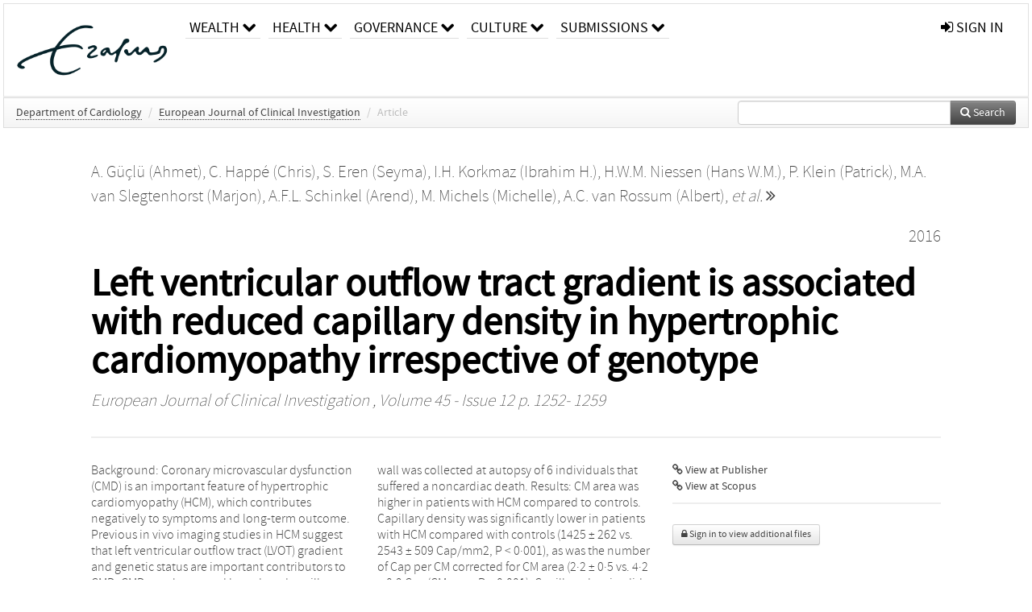

--- FILE ---
content_type: text/html; charset=UTF-8
request_url: https://repub.eur.nl/pub/85952
body_size: 29292
content:
<!DOCTYPE html>
<html lang="en">
    <head>
      <title>
        
  RePub, Erasmus University Repository:
  Left ventricular outflow tract gradient is associated with reduced capillary density in hypertrophic cardiomyopathy irrespective of genotype

      </title>
      <meta http-equiv="X-UA-Compatible" content="IE=edge"/>
      <meta http-equiv="Content-Type" content="text/html; charset=UTF-8"/>
      <meta name="viewport" content="width=device-width, initial-scale=1.0"/>
      <meta name="keywords" content="Capillary density,Hypertrophic cardiomyopathy,Hypertrophy,Microvascular dysfunction"/>
      <meta name="citation_title" content="Left ventricular outflow tract gradient is associated with reduced capillary density in hypertrophic cardiomyopathy irrespective of genotype"/>
      <meta name="citation_author" content="Güçlü, Ahmet"/>
      <meta name="citation_author" content="Happé, Chris"/>
      <meta name="citation_author" content="Eren, Seyma"/>
      <meta name="citation_author" content="Korkmaz, Ibrahim H."/>
      <meta name="citation_author" content="Niessen, Hans W.M."/>
      <meta name="citation_author" content="Klein, Patrick"/>
      <meta name="citation_author" content="van Slegtenhorst, Marjon"/>
      <meta name="citation_author" content="Schinkel, Arend"/>
      <meta name="citation_author" content="Michels, Michelle"/>
      <meta name="citation_author" content="van Rossum, Albert"/>
      <meta name="citation_author" content="Germans, T."/>
      <meta name="citation_author" content="van der Velden, Jolanda"/>
      <meta name="citation_date" content="2016/01/01"/>
      <meta name="citation_publication_date" content="2016/01/01"/>
      <meta name="citation_online_date" content="2016/01/01"/>
      <meta name="citation_journal_title" content="European Journal of Clinical Investigation"/>
      <meta name="citation_volume" content="45"/>
      <meta name="citation_issue" content="12"/>
      <meta name="citation_issn" content="00142972"/>
      <meta name="citation_firstpage" content="1252"/>
      <meta name="citation_lastpage" content="1259"/>
      
      
      
      <meta name="citation_abstract" content="Background: Coronary microvascular dysfunction (CMD) is an important feature of hypertrophic cardiomyopathy (HCM), which contributes negatively to symptoms and long-term outcome. Previous in vivo imaging studies in HCM suggest that left ventricular outflow tract (LVOT) gradient and genetic status are important contributors to CMD. CMD may be caused by reduced capillary density. Here, we investigated whether a reduction in capillary density is related to genetic status or LVOT gradient severity in an in vitro study of HCM cardiac samples. Methods: Using immunofluorescence microscopy, we analysed capillaries (Cap) and cardiomyocytes (CM) in myectomy specimens from 18 HCM patients with maximum left ventricular (LV) wall thickness ≥15 mm. All subjects exhibited significant LVOT obstruction, necessitating septal myectomy. In addition, control myocardium from the LV septal wall was collected at autopsy of 6 individuals that suffered a noncardiac death. Results: CM area was higher in patients with HCM compared to controls. Capillary density was significantly lower in patients with HCM compared with controls (1425 ± 262 vs. 2543 ± 509 Cap/mm2, P &lt; 0·001), as was the number of Cap per CM corrected for CM area (2·2 ± 0·5 vs. 4·2 ± 0·9 Cap/CM area, P &lt; 0·001). Capillary density did not differ between genotype-negative and genotype-positive HCM patients at similar resting LVOT gradients. A significant correlation was present between resting LVOT gradient and CM area (r = 0·73, P &lt; 0·001), capillary density (r = -0·74, P &lt; 0·001) and the number of Cap per CM corrected for CM area (r = -0·82, P &lt; 0·001). Conclusions: Our data indicate that LVOT gradient, rather than genetic status, is associated with reduced capillary density in HCM." />
      
      <meta name="citation_doi" content="10.1111/eci.12544" />
      
      
      <link rel="alternate" type="application/rdf+xml" title="VIVO"
            href="https://repub.eur.nl/pub/85952/rdf"/>

      <link rel="repository"
            href="https://repub.eur.nl/"/>
      <link rel="me"
            href="https://repub.eur.nl/pub/85952/"/>
      <link rel="view"
            href="https://repub.eur.nl/pub/85952"/>
      <link
            rel="shortcut icon"
            type="image/x-icon" href="https://repub.eur.nl/favicon.ico"/>
      
      <link rel="stylesheet" type="text/css" href="/static/css/bundle-1.css"/>
      

      

      <script type="text/javascript" src="/static/js/bundle-1.js"></script>
      
      <!--[if lt IE 9]>
          <script src="/static/js/html5.js"></script>
      <![endif]-->
      <!--[if lt IE 10]>
          <script src="/static/js/jquery.placeholder.js"></script>
          <script type="text/javascript">
          $(document).ready(function(){$('input').placeholder()});
          </script>
      <![endif]-->
      
  

      
    </head>
    <body>
      <div id="wrap">
      <header>
      <div class="navbar" style="margin-bottom:0">
        <div class="navbar-inner">
          <div class="container">
            
            <a class="brand"
               style="padding:10px;width:200px" href="https://repub.eur.nl/">
              <img
                   alt="university website"
                   style="width:100%" src="https://repub.eur.nl/eur_signature.png"/>
            </a>
            <a class="hidden"
               href="https://repub.eur.nl/year">Publications by Year</a>
            <ul class="nav">
              
              <li
                  class="dropdown">
                <a class="dropdown-toggle navlink"
                   data-toggle="dropdown" href="https://repub.eur.nl/#">
                  <span>Wealth</span>
                  <span class="icon-chevron-down" style="line-height:14px"></span>
                </a>
                <ul class="dropdown-menu">
                  <li>
                    <a href="https://repub.eur.nl/org/1">Erasmus Research Institute of Management (ERIM)</a>
                    
                  </li>
                  <li>
                    <a href="https://repub.eur.nl/org/9724">Erasmus School of Economics (ESE)</a>
                    
                  </li>
                  <li>
                    <a href="https://repub.eur.nl/org/9712">Rotterdam School of Management (RSM)</a>
                    
                  </li>
                </ul>
              </li>
              
              
              <li
                  class="dropdown">
                <a class="dropdown-toggle navlink"
                   data-toggle="dropdown" href="https://repub.eur.nl/#">
                  <span>Health</span>
                  <span class="icon-chevron-down" style="line-height:14px"></span>
                </a>
                <ul class="dropdown-menu">
                  <li>
                    <a href="https://repub.eur.nl/org/9755">Erasmus MC: University Medical Center Rotterdam</a>
                    
                  </li>
                  <li>
                    <a href="https://repub.eur.nl/org/9729">Erasmus School of Health Policy &amp; Management (ESHPM)</a>
                    
                  </li>
                </ul>
              </li>
              
              
              <li
                  class="dropdown">
                <a class="dropdown-toggle navlink"
                   data-toggle="dropdown" href="https://repub.eur.nl/#">
                  <span>Governance</span>
                  <span class="icon-chevron-down" style="line-height:14px"></span>
                </a>
                <ul class="dropdown-menu">
                  <li>
                    <a href="https://repub.eur.nl/org/9730">Erasmus School of Law</a>
                    
                  </li>
                  <li>
                    <a href="https://repub.eur.nl/org/9715">Public Administration (FSS)</a>
                    
                  </li>
                  <li>
                    <a href="https://repub.eur.nl/org/9734">Netherlands Institute for Government (NIG)</a>
                    
                  </li>
                  <li>
                    <a href="https://repub.eur.nl/org/9841">Institute for Housing and Urban Development Studies (IHS)</a>
                    
                  </li>
                </ul>
              </li>
              
              
              <li
                  class="dropdown">
                <a class="dropdown-toggle navlink"
                   data-toggle="dropdown" href="https://repub.eur.nl/#">
                  <span>Culture</span>
                  <span class="icon-chevron-down" style="line-height:14px"></span>
                </a>
                <ul class="dropdown-menu">
                  <li>
                    <a href="https://repub.eur.nl/org/9726">Erasmus School of History, Culture and Communication (ESHCC)</a>
                    
                  </li>
                  <li>
                    <a href="https://repub.eur.nl/org/9716">Erasmus School of Social and Behavioural Sciences(ESSB)</a>
                    
                  </li>
                  <li>
                    <a href="https://repub.eur.nl/org/9727">Erasmus School of Philosophy (ESPhil)</a>
                    
                  </li>
                  <li>
                    <a href="https://repub.eur.nl/org/9739">International Institute of Social Studies (ISS)</a>
                    
                  </li>
                </ul>
              </li>
              
              
              <li
                  class="dropdown">
                <a class="dropdown-toggle navlink"
                   data-toggle="dropdown" href="https://repub.eur.nl/#">
                  <span>Submissions</span>
                  <span class="icon-chevron-down" style="line-height:14px"></span>
                </a>
                <ul class="dropdown-menu">
                  <li>
                    <a href="https://repub.eur.nl/submit">Submitting Publications</a>
                    
                  </li>
                </ul>
              </li>
              
              
            </ul>
            <ul class="nav pull-right">
              <li id="fat-menu" class="dropdown">
                
                
                
                
                <a
                   class="dropdown-toggle" href="https://repub.eur.nl/login?next=/pub/85952">
                  <span class="icon-signin"></span> sign in
                </a>
              </li>
            </ul>
          </div>
        </div>
      </div>
      </header>
      <div id="breadcrumb" class="row-fluid">
        <div class="span12">
          
  <ul class="breadcrumb">
    <li>
      <a href="https://repub.eur.nl/org/9803">Department of Cardiology</a>
      <span class="divider">/</span>
    </li>
    
    
    <li>
      
      <a href="https://repub.eur.nl/col/10644">European Journal of Clinical Investigation</a>
      <span class="divider">/</span>
    </li>
    
    
    <li class="active">Article</li>
    <li class="pull-right">
      <div
      class="input-append search-box"
      style="margin-top:-5px">
    
    <label for="search-query-box" style="display:none">Search:</label>
    
    <input type="text"
           class="input-large search-input"
           id="search-query-box"
           style="width:250px"
           value=""
           name="query"/>
    <a class="btn btn-primary search-button"
       style="border-bottom:1px solid rgba(0, 0, 0, 0.25)" href="https://repub.eur.nl/search#">
      <span class="icon-search"></span> Search
    </a>
  </div>
    </li>
  </ul>

        </div>
      </div>
      
        <div class="row-fluid">
          <div id="main-left" class="span1">
            
            
          </div>
          <div id="main" class="span10">
            <div id="content">
  <div class="page-header">
    <div class="clearfix">
      <p class="lead author-list pull-left">
        
          <span style="">
    <a href="https://repub.eur.nl/ppl/123841">
      <span>A. Güçlü (Ahmet)</span></a><span>,
    
    
  </span>
  </span>
        
          <span style="">
    <a href="https://repub.eur.nl/ppl/159490">
      <span>C. Happé (Chris)</span></a><span>,
    
    
  </span>
  </span>
        
          <span style="">
    <a href="https://repub.eur.nl/ppl/159492">
      <span>S. Eren (Seyma)</span></a><span>,
    
    
  </span>
  </span>
        
          <span style="">
    <a href="https://repub.eur.nl/ppl/159493">
      <span>I.H. Korkmaz (Ibrahim H.)</span></a><span>,
    
    
  </span>
  </span>
        
          <span style="">
    <a href="https://repub.eur.nl/ppl/147943">
      <span>H.W.M. Niessen (Hans W.M.)</span></a><span>,
    
    
  </span>
  </span>
        
          <span style="">
    <a href="https://repub.eur.nl/ppl/159494">
      <span>P. Klein (Patrick)</span></a><span>,
    
    
  </span>
  </span>
        
          <span style="">
    <a href="https://repub.eur.nl/ppl/31118">
      <span>M.A. van Slegtenhorst (Marjon)</span></a><span>,
    
    
  </span>
  </span>
        
          <span style="">
    <a href="https://repub.eur.nl/ppl/275">
      <span>A.F.L. Schinkel (Arend)</span></a><span>,
    
    
  </span>
  </span>
        
          <span style="">
    <a href="https://repub.eur.nl/ppl/19166">
      <span>M. Michels (Michelle)</span></a><span>,
    
    
  </span>
  </span>
        
          <span style="">
    <a href="https://repub.eur.nl/ppl/36929">
      <span>A.C. van Rossum (Albert)</span></a><span>,
    
    <a
       href="#"
       onclick="$(this).hide();$(this).closest('.author-list').children('span').show();return false"
       >
      <i>et al.</i> <span class="icon-double-angle-right"></span>
    </a>
  </span>
  </span>
        
          <span style="display:none">
    <a href="https://repub.eur.nl/ppl/40619">
      <span>T. Germans</span></a><span>
     and 
    
  </span>
  </span>
        
          <span style="display:none">
    <a href="https://repub.eur.nl/ppl/23887">
      <span>J. van der Velden (Jolanda)</span></a>
  </span>
        
        <br class="clearfix"/>
        
      </p>
      <p class="lead pub_type pull-right">
        <span>2016</span>
      </p>
    </div>
    
    
      <h1>Left ventricular outflow tract gradient is associated with reduced capillary density in hypertrophic cardiomyopathy irrespective of genotype</h1>
      
    
    <h2 style="display:none">Publication</h2>
    <h3 style="display:none">Publication</h3>
    
    
    <p class="lead">
      <em>
      <a href="https://repub.eur.nl/col/10644">European Journal of Clinical Investigation</a>
      
      ,
      Volume 45
      
      
        -
      
      
        Issue 12
      
      
        p. 1252-
        1259
      
      
      </em>
    </p>
    
  </div>
  <div class="row-fluid">
    <div class="span8">
      <!-- abstract text -->
      
      <p class="abstract">Background: Coronary microvascular dysfunction (CMD) is an important feature of hypertrophic cardiomyopathy (HCM), which contributes negatively to symptoms and long-term outcome. Previous in vivo imaging studies in HCM suggest that left ventricular outflow tract (LVOT) gradient and genetic status are important contributors to CMD. CMD may be caused by reduced capillary density. Here, we investigated whether a reduction in capillary density is related to genetic status or LVOT gradient severity in an in vitro study of HCM cardiac samples. Methods: Using immunofluorescence microscopy, we analysed capillaries (Cap) and cardiomyocytes (CM) in myectomy specimens from 18 HCM patients with maximum left ventricular (LV) wall thickness ≥15 mm. All subjects exhibited significant LVOT obstruction, necessitating septal myectomy. In addition, control myocardium from the LV septal wall was collected at autopsy of 6 individuals that suffered a noncardiac death. Results: CM area was higher in patients with HCM compared to controls. Capillary density was significantly lower in patients with HCM compared with controls (1425 ± 262 vs. 2543 ± 509 Cap/mm2, P &lt; 0·001), as was the number of Cap per CM corrected for CM area (2·2 ± 0·5 vs. 4·2 ± 0·9 Cap/CM area, P &lt; 0·001). Capillary density did not differ between genotype-negative and genotype-positive HCM patients at similar resting LVOT gradients. A significant correlation was present between resting LVOT gradient and CM area (r = 0·73, P &lt; 0·001), capillary density (r = -0·74, P &lt; 0·001) and the number of Cap per CM corrected for CM area (r = -0·82, P &lt; 0·001). Conclusions: Our data indicate that LVOT gradient, rather than genetic status, is associated with reduced capillary density in HCM.</p>
      <!-- video player -->
      
      <div id="publication-metadata">
          <table class="table">
            <thead>
              <tr><th colspan="2" class="publiation-metadata-header">Additional Metadata</th></tr>
            </thead>
            <tbody>
              <tr>
                <td style="min-width:120px">
		  <span class="publication-metadata-key">Keywords</span>
		</td>
                <td>
                  
                        <span
				      class="publication-metadata-value" key="Keywords">Capillary density</span><span>,</span>
                  
                        <span
				      class="publication-metadata-value" key="Keywords">Hypertrophic cardiomyopathy</span><span>,</span>
                  
                        <span
				      class="publication-metadata-value" key="Keywords">Hypertrophy</span><span>,</span>
                  
                        <span
				      class="publication-metadata-value" key="Keywords">Microvascular dysfunction</span>
                  
                </td>
              </tr>
              <tr>
                <td style="min-width:120px">
		  <span class="publication-metadata-key">Persistent URL</span>
		</td>
                <td>
                  
                        <a href="https://doi.org/10.1111/eci.12544">doi.org/10.1111/eci.12544</a><span>,</span>
                  
                        <a href="http://hdl.handle.net/1765/85952">hdl.handle.net/1765/85952</a>
                  
                </td>
              </tr>
              <tr>
                <td style="min-width:120px">
		  <span class="publication-metadata-key">Journal</span>
		</td>
                <td>
                  
                        
                          <a href="https://repub.eur.nl/col/10644">European Journal of Clinical Investigation</a>
                          
                        
                  
                </td>
              </tr>
	      <tr>
		<td class="publication-metadata-key">
		  
		  
		    Organisation
		  
		</td>
		<td>
		  <a href="https://repub.eur.nl/org/9803">Department of Cardiology</a>
		</td>
	      </tr>
              <tr>
                <td><span class="publication-metadata-key">Citation</span><br/>
                <div class="btn-group dropup" id="citation-menu">
                  <a class="btn dropdown-toggle btn-small"
                     id="citation-menu-button"
                     data-toggle="dropdown"
                     href="#">
                    APA Style
                    <span class="icon-chevron-up"></span>
                  </a>
                  <ul class="dropdown-menu">
                    <li>
                      <a href="#" class="citation-style-pub" data-citation-style="aaa">
                        AAA Style
                      </a>
                    </li>
                    <li>
                      <a href="#" class="citation-style-pub" data-citation-style="apa">
                        APA Style
                      </a>
                    </li>
                    <li>
                      <a href="#" class="citation-style-pub" data-citation-style="cell">
                        Cell Style
                      </a>
                    </li>
                    <li>
                      <a href="#" class="citation-style-pub" data-citation-style="chicago">
                        Chicago Style
                      </a>
                    </li>
                    <li>
                      <a href="#" class="citation-style-pub" data-citation-style="harvard">
                        Harvard Style
                      </a>
                    </li>
                    <li>
                      <a href="#" class="citation-style-pub" data-citation-style="ieee">
                        IEEE Style
                      </a>
                    </li>
                    <li>
                      <a href="#" class="citation-style-pub" data-citation-style="mla">
                        MLA Style
                      </a>
                    </li>
                    <li>
                      <a href="#" class="citation-style-pub" data-citation-style="nature">
                        Nature Style
                      </a>
                    </li>
                    <li>
                      <a href="#" class="citation-style-pub" data-citation-style="vancouver">
                        Vancouver Style
                      </a>
                    </li>
                    <li>
                      <a href="#" class="citation-style-pub" data-citation-style="american-institute-of-physics">
                        American-Institute-of-Physics Style
                      </a>
                    </li>
                    <li>
                      <a href="#" class="citation-style-pub" data-citation-style="council-of-science-editors">
                        Council-of-Science-Editors Style
                      </a>
                    </li>
                    <li class="divider"/>
                    <li>
                      <a href="#" class="citation-format-pub" data-citation-format="bibtex">
                        BibTex Format
                      </a>
                    </li>
                    <li>
                      <a href="#" class="citation-format-pub" data-citation-format="endnote">
                        Endnote Format
                      </a>
                    </li>
                    <li>
                      <a href="#" class="citation-format-pub" data-citation-format="ris">
                        RIS Format
                      </a>
                    </li>
                    <li>
                      <a href="#" class="citation-format-pub" data-citation-format="csl">
                        CSL Format
                      </a>
                    </li>
                    <li>
                      <a href="#" class="citation-format-pub" data-citation-format="dois only">
                        DOIs only Format
                      </a>
                    </li>
                  </ul>
                </div>
                </td>
                <td id="citation-text">
                  <div class="csl-bib-body"><div class="csl-entry">Güçlü, A., Happé, C., Eren, S., Korkmaz, I. H., Niessen, H. W. M., Klein, P., … van der Velden, J.  (2016).  Left ventricular outflow tract gradient is associated with reduced capillary density in hypertrophic cardiomyopathy irrespective of genotype. <em>European Journal of Clinical Investigation</em>, <em>45</em>(12), 1252–1259. doi:10.1111/eci.12544</div></div>
                </td>
              </tr>
            </tbody>
          </table>
      </div>
    </div>
    <div class="span4">
      <ul class="publication-identifiers unstyled">
        <li>
          <a href="https://doi.org/10.1111/eci.12544"><span class="icon-link"></span> View at Publisher</a>
        </li>
        
        
        
        
        
        <li>
          <a href="http://www.scopus.com/inward/record.url?doi=10.1111/eci.12544&amp;partnerID=0">
            <span class="icon-link"></span> View at Scopus
          </a>
        </li>
        
        
        
        
      </ul>
      <hr style="margin:5px 0px 5px 0px;"/>
      
      

      
      
      <div>
        <br/>
        <div>
          <a href="https://repub.eur.nl/login?next=/pub/85952" class="btn btn-small">
            <span class="icon-lock"></span>
            Sign in to view additional files
          </a>
        </div>
        
      </div>
      
      <br/>
    </div>
  </div>
</div>
            
          </div>
          <div id="main-right" class="span1">
            
            
          </div>
        </div>
      
      </div>
      <footer class="footer row-fluid">
        <div class="span10 offset1">
          <div class="row-fluid">
            <div class="span3">
              <a href="http://www.eur.nl">
                <img alt="university website" src="https://repub.eur.nl/eur_signature.png"/>
              </a>
              
              
              <ul class="unstyled">
                
              </ul>
              
            </div>
            <div class="span3">
              <ul class="unstyled">
                
              </ul>
            </div>
            <div class="span3">
              <ul class="unstyled">
                <li>
                  <div>
                    <h4>About</h4>
                    <ul class="unstyled" style="margin-left:0">
                      <li>
                        <div class="lead" style="margin:4px">
                          <a href="https://www.eur.nl/en/research/research-matters">
                            
                            Research Matters
                          </a>
                        </div>
                      </li>
                      <li>
                        <div class="lead" style="margin:4px">
                          <a href="https://www.eur.nl/en/campus/university-library/research-support/open-access">
                            
                            Open Access
                          </a>
                        </div>
                      </li>
                      <li>
                        <div class="lead" style="margin:4px">
                          <a href="https://www.eur.nl/disclaimer/privacy-statement">
                            
                            Privacy Statement
                          </a>
                        </div>
                      </li>
                    </ul>
                  </div>
                  
                </li>
              </ul>
            </div>
          </div>

        </div>
            <div class="span1">
            <a href="http://www.artudis.com"
               class="pull-right"
               style="margin: 170px 20px 10px 10px">
               <img src="/static/img/logo/artudis_small.png" width="100" alt="artudis website"/>
            </a>
            </div>
      </footer>
      <div id="modal-workflow-editor"
           class="modal hide fade">
        <div class="modal-header">
          <button type="button"
                  class="close"
                  data-dismiss="modal"
                  aria-hidden="true">&times;</button>
          <h3 id="modal-workflow-header">Workflow</h3>
        </div>
        <div id="modal-workflow-form"></div>
      </div>
      <div id="modal-iframe"
           style="width:800px"
           class="modal hide fade">
        <div class="modal-header">
          <button type="button"
                  class="close"
                  data-dismiss="modal"
                  aria-hidden="true">&times;</button>
          <h3 id="modal-iframe-header">Workflow</h3>
        </div>
        <div>
          <iframe id="modal-iframe-body" src="" style="width:100%;height:500px" frameborder="0" ></iframe>
        </div>
      </div>
      <div id="add-content-modal"
           class="modal hide fade">
        <div class="modal-header">
          <button type="button"
                  class="close"
                  data-dismiss="modal"
                  aria-hidden="true">&times;</button>
          <h3 id="modal-edit-header">Add Content</h3>
        </div>
        <div class="modal-body">
          <div class="btn-group btn-group-vertical"
               style="width:100%;max-height:600px;overflow:auto">
	    
	    <br/>
	    
              <a
		 class="btn btn-large"
		 style="margin:auto;width:300px" href="https://repub.eur.nl/user/add">User</a>
	    
              <a
		 class="btn btn-large"
		 style="margin:auto;width:300px" href="https://repub.eur.nl/pub/add">Publication</a>
	    
              <a
		 class="btn btn-large"
		 style="margin:auto;width:300px" href="https://repub.eur.nl/ppl/add">Person</a>
	    
              <a
		 class="btn btn-large"
		 style="margin:auto;width:300px" href="https://repub.eur.nl/org/add">Organisation</a>
	    
              <a
		 class="btn btn-large"
		 style="margin:auto;width:300px" href="https://repub.eur.nl/col/add">Collection</a>
	    
	  </div>
        </div>
        <div class="modal-footer">
          <a href="#"
             class="btn btn-primary"
             data-dismiss="modal">Close</a>
        </div>
      </div>
      
      
    </body>
</html>
